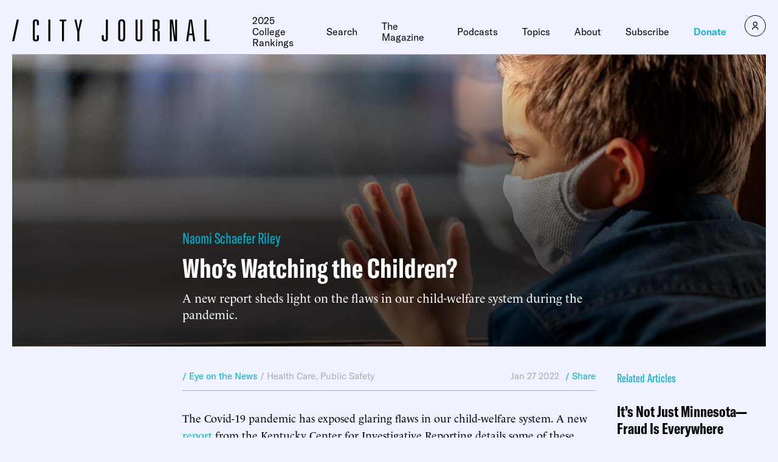

--- FILE ---
content_type: text/javascript;charset=utf-8
request_url: https://p1cluster.cxense.com/p1.js
body_size: 100
content:
cX.library.onP1('ok99133g9oxr23jljvldbuigj');


--- FILE ---
content_type: text/javascript;charset=utf-8
request_url: https://id.cxense.com/public/user/id?json=%7B%22identities%22%3A%5B%7B%22type%22%3A%22ckp%22%2C%22id%22%3A%22mkt0qjrqmx6ycw4c%22%7D%2C%7B%22type%22%3A%22lst%22%2C%22id%22%3A%22ok99133g9oxr23jljvldbuigj%22%7D%2C%7B%22type%22%3A%22cst%22%2C%22id%22%3A%22ok99133g9oxr23jljvldbuigj%22%7D%5D%7D&callback=cXJsonpCB1
body_size: 187
content:
/**/
cXJsonpCB1({"httpStatus":200,"response":{"userId":"cx:h7hcfvpmfx81glhzngytr0fy:q22nlfemjaes","newUser":true}})